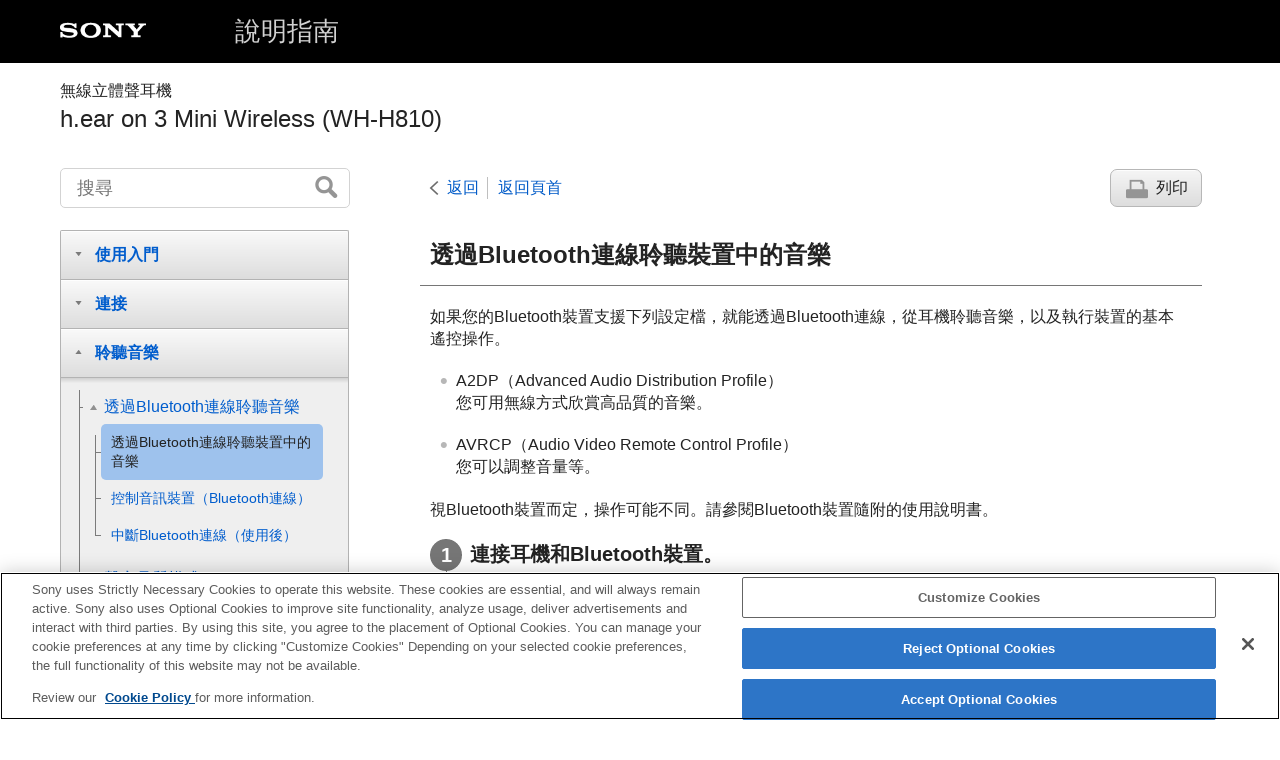

--- FILE ---
content_type: text/html
request_url: https://helpguide.sony.net/mdr/whh810/v1/zh-tw/contents/TP0002403573.html
body_size: 19075
content:
<!DOCTYPE html>
<html lang="zh-TW" dir="ltr" data-manual-number="5-007-463-31(3)">
<head>
<!-- saved from url=(0016)http://localhost -->
<script src="https://assets.adobedtm.com/962889cb281b/3af702a3fc3d/launch-2f7ca77418cb.min.js" async></script>
<meta charset="utf-8" />
<meta http-equiv="X-UA-Compatible" content="IE=edge" />
<meta name="format-detection" content="telephone=no" />
<meta name="viewport" content="width=device-width" />
<meta name="author" content="Sony Corporation" />
<meta name="copyright" content="Copyright 2019 Sony Corporation" />
<meta name="description" content="" />
<meta name="keywords" content=" <span class=&quot;uicontrol&quot;>無線立體聲耳機</span>,h.ear on 3 Mini Wireless (WH-H810)" />

<title>h.ear on 3 Mini Wireless (WH-H810) | 說明指南 | 透過Bluetooth連線聆聽裝置中的音樂</title>
<link href="../common/css/master.css" rel="stylesheet" />
<!--[if lt IE 9]><link href="../common/css/master_ie8.css" rel="stylesheet" /><![endif]-->
<link href="../common/css/en.css" rel="stylesheet" />
<link id="print_css" href="../common/css/print.css" rel="stylesheet" media="print" />
<!--[if lt IE 9]><script src="../common/js/html5shiv-printshiv.js"></script><![endif]-->
<script src="../search/resource.json" charset="utf-8"></script>
<script src="../common/js/search_library.js" charset="utf-8"></script>
<script src="../common/js/onload.js" charset="utf-8"></script>
<script src="../common/js/run_head.js" charset="utf-8"></script>

</head>
<body data-page-type="contents">

<header role="banner">
<div class="global">
<div class="inner"><img src="../common/img/logo.png" alt="SONY" class="global-logo" /><a href="../index.html" class="global-title">說明指南</a></div>
</div><!-- /.global -->
<div class="manual-name">
<div class="inner">
<h1><span class="category-name"> <span class=&quot;uicontrol&quot;>無線立體聲耳機</span></span><span class="model-name">h.ear on 3 Mini Wireless (WH-H810)<span class="model-number"></span></span></h1>
</div>
</div><!-- /.manual-name -->
</header>

<div class="inner">
<div class="utility">
<ul class="utility-nav">
<li class="utility-menu"><a href="#menu"><img src="../common/img/icon_utility_menu.png" alt="menu" /></a></li>
<li class="utility-search"><a href="#header-search" id="header-search-toggle"><img src="../common/img/icon_utility_search.png" alt="搜尋" /></a></li>
</ul>
<form class="form-search" id="header-search" role="search" onsubmit="return false;">
<div><input type="text" id="id_search" class="form-search-input" value="" title="搜尋" onkeydown="fncSearchKeyDown(event.keyCode, this.value);" /><input type="image" id="id_search_button" class="form-search-button" alt="搜尋" src="../common/img/button_search.png" /></div>
</form>
</div><!-- /.utility -->

<noscript>
<div class="noscript">
<p>JavaScript 已停用。</p>
<p>請啟用JavaScript 並重新載入頁面。</p>
</div>
</noscript>

<ul class="page-nav">
<li class="back"><a href="javascript:history.back();">返回</a></li>
<li class="top"><a href="../index.html">返回頁首</a></li>
<li class="print"><a href="javascript:openPrintWindow();">列印</a></li>
</ul><!-- /.page-nav -->

<main role="main" id="main">
<h2 id="id_title">透過<span class="uicontrol">Bluetooth</span>連線聆聽裝置中的音樂</h2>
<div id="id_content">

<div class="abstract">
<p>如果您的<span class="uicontrol">Bluetooth</span>裝置支援下列設定檔，就能透過<span class="uicontrol">Bluetooth</span>連線，從耳機聆聽音樂，以及執行裝置的基本遙控操作。</p>
<ul class="list">
  <li>
    <p>
<span class="uicontrol">A2DP</span>（<span class="uicontrol">Advanced Audio Distribution Profile</span>）</p>
    <p>您可用無線方式欣賞高品質的音樂。</p>
  </li>
  <li>
    <p>
<span class="uicontrol">AVRCP</span>（<span class="uicontrol">Audio Video Remote Control Profile</span>）</p>
    <p>您可以調整音量等。</p>
  </li>
</ul>
<p>視<span class="uicontrol">Bluetooth</span>裝置而定，操作可能不同。請參閱<span class="uicontrol">Bluetooth</span>裝置隨附的使用說明書。</p>
</div>
<div class="taskbody">
  <ol class="step-list">
    <li class="step">
<div class="step-desc">連接耳機和<span class="uicontrol">Bluetooth</span>裝置。</div>
</li>
    <li class="step">
<div class="step-desc">戴上耳機。</div>
      <div class="stepresult">
        
        
        
          
          <p>調整頭帶長度。</p>
          <p>將耳機戴在頭上時，將有<span class="uicontrol">
<img src="image/s0010.png" alt="" />
</span>（左）標誌的耳機戴上左耳，有<span class="uicontrol">
<img src="image/s0020.png" alt="" />
</span>（右）標誌的耳機戴上右耳。在<span class="uicontrol">
<img src="image/s0010.png" alt="" />
</span>（左）耳機上有一個觸覺點。</p>
          
            
            <p>當戴上耳機時，請注意不要接觸觸控感應器控制面板。</p>
            
          
          
          
          
            
            <p class="img-left">
<img src="image/i0210_whh810.png" alt="指示左耳機上觸覺點（A）和右耳機上觸控感應器控制面板（B）位置的插圖" style="display:block;" />
</p>
            
          
          
        
        <p>
<b>A：</b>觸覺點</p>
        
          
          <p>
<b>B：</b>觸控感應器控制面板</p>
          
        
      </div>
    </li>
    <li class="step">
<div class="step-desc">操作<span class="uicontrol">Bluetooth</span>裝置開始播放並調整為適當的音量。</div>
</li>
    <li class="step">
<div class="step-desc">
      
      使用耳機的觸控感應器控制面板調整音量。
      </div>
      <div class="stepresult">
        
          
          <ul class="list">
            <li>放大音量：重複向上滑動，直到調整到所需音量為止。
              
                
                <p class="img-left">
<img src="image/i0220_whh810.png" alt="" style="display:block;" />
</p>
                
              
            </li>
            <li>降低音量：重複向下滑動，直到調整到所需音量為止。
              
                
                <p class="img-left">
<img src="image/i0230_whh810.png" alt="" style="display:block;" />
</p>
                
              
            </li>
            <li>若要連續變更音量：向上或向下滑動並停留。到所需的音量時放開。</li>
          </ul>
          
        
        <p>當音量達到最大或最小時，會發出警告聲。</p>
      </div>
    </li>
  </ol>
  <div class="postreq">
    <div class="hint">
<h4>提示</h4>
      
      <ul>
        <li>本耳機支援<span class="uicontrol">SCMS-T</span>內容保護。您可以透過耳機欣賞支援<span class="uicontrol">SCMS-T</span>內容保護之裝置（如行動電話或可攜式電視）中的音樂和其他音訊。</li>
        <li>由於<span class="uicontrol">Bluetooth</span>裝置不盡相同，可能需要在裝置上調整音量或進行音訊輸出設定。</li>
        <li>通話和播放音樂期間的耳機音量可以分別調節。變更通話音量並不會變更音樂播放音量，反之亦然。</li>
      </ul>
    </div>
    <div class="note">
<h4>注意</h4>
      
      <ul>
        <li>如果通訊情況不佳，<span class="uicontrol">Bluetooth</span>裝置可能無法對耳機上的操作做出正確反應。</li>
      </ul>
    </div>
  </div>
</div>

</div><!-- /#id_content -->
<div class="return-pagetop"><a href="#top">到達頁面頂端</a></div>

<aside role="complementary" class="related-topic">
<div class="related-topic">
<h3>相關主題</h3> 
<ul>
<li><a href="TP0002403605.html">無線連接<span class="uicontrol">Bluetooth</span>裝置的方式</a></li>
<li><a href="TP0002403575.html">控制音訊裝置（<span class="uicontrol">Bluetooth</span>連線）</a></li>
</ul>
</div>
</aside>

<div id="questionnaire" class="questionnaire"></div>
</main>

<div id="sub">
<div class="scrollable">
<nav role="navigation" id="menu">
<ul class="level1">
<li><button type="button"><span>使用入門</span></button>
<ul class="level2">
<li><a href="TP0002403623.html"><span><span class="uicontrol">Bluetooth</span>功能的用途</span></a></li>
<li><a href="TP0002403556.html"><span>關於語音提示</span></a></li>
<li><button type="button"><span>附件</span></button>
<ul class="level3">
<li><a href="TP0002403581.html"><span>檢查包裝內的物品</span></a></li>
<li><a href="TP0002405570.html"><span>摺疊耳機</span></a></li>
</ul>
</li>
<li><button type="button"><span>部件和控制器</span></button>
<ul class="level3">
<li><a href="TP0002403577.html"><span>各部件的位置和功能</span></a></li>
<li><a href="TP0002403551.html"><span>關於指示燈</span></a></li>
</ul>
</li>
<li><button type="button"><span>電源/充電</span></button>
<ul class="level3">
<li><a href="TP0002403601.html"><span>為耳機充電</span></a></li>
<li><a href="TP0002403621.html"><span>可運轉時間</span></a></li>
<li><a href="TP0002403620.html"><span>檢查剩餘電池電力</span></a></li>
<li><a href="TP0002403553.html"><span>開啟耳機電源</span></a></li>
<li><a href="TP0002403541.html"><span>關閉耳機電源</span></a></li>
</ul>
</li>
</ul>
</li>
<li><button type="button"><span>連接</span></button>
<ul class="level2">
<li><a href="TP0002403605.html"><span>無線連接<span class="uicontrol">Bluetooth</span>裝置的方式</span></a></li>
<li><button type="button"><span>透過應用程式簡易設定</span></button>
<ul class="level3">
<li><a href="TP0002404863.html"><span>透過“<span class="uicontrol">Sony | Headphones Connect</span>”應用程式連接</span></a></li>
</ul>
</li>
<li><button type="button"><span>Android智慧型手機</span></button>
<ul class="level3">
<li><a href="TP0002403561.html"><span>與<span class="uicontrol">Android</span>智慧型手機配對和連線</span></a></li>
<li><a href="TP0002403626.html"><span>連接已配對的<span class="uicontrol">Android</span>智慧型手機</span></a></li>
<li><a href="TP0002403604.html"><span>與<span class="uicontrol">Android</span>智慧型手機建立觸控連接（<span class="uicontrol">NFC</span>）</span></a></li>
<li><a href="TP0002403600.html"><span>藉由觸控功能（<span class="uicontrol">NFC</span>）與<span class="uicontrol">Android</span>智慧型手機中斷連線</span></a></li>
<li><a href="TP0002403599.html"><span>藉由觸控功能（<span class="uicontrol">NFC</span>）來切換裝置</span></a></li>
</ul>
</li>
<li><button type="button"><span>iPhone（iOS裝置）</span></button>
<ul class="level3">
<li><a href="TP0002403625.html"><span>與<span class="uicontrol">iPhone</span>配對和連線</span></a></li>
<li><a href="TP0002403624.html"><span>連接已配對的<span class="uicontrol">iPhone</span></span></a></li>
</ul>
</li>
<li><button type="button"><span>電腦</span></button>
<ul class="level3">
<li><a href="TP0002403597.html"><span>與電腦配對和連線（<span class="uicontrol">Windows 10</span>）</span></a></li>
<li><a href="TP0002403606.html"><span>與電腦配對和連線（<span class="uicontrol">Windows 8.1</span>）</span></a></li>
<li><a href="TP0002403608.html"><span>與電腦配對和連線（<span class="uicontrol">Windows 7</span>）</span></a></li>
<li><a href="TP0002404862.html"><span>與電腦配對和連線（<span class="uicontrol">Mac</span>）</span></a></li>
<li><a href="TP0002403559.html"><span>連接已配對的電腦（<span class="uicontrol">Windows 10</span>）</span></a></li>
<li><a href="TP0002403607.html"><span>連接已配對的電腦（<span class="uicontrol">Windows 8.1</span>）</span></a></li>
<li><a href="TP0002403602.html"><span>連接已配對的電腦（<span class="uicontrol">Windows 7</span>）</span></a></li>
<li><a href="TP0002404859.html"><span>連接已配對的電腦（<span class="uicontrol">Mac</span>）</span></a></li>
</ul>
</li>
<li><button type="button"><span>其他Bluetooth裝置</span></button>
<ul class="level3">
<li><a href="TP0002403569.html"><span>與其他<span class="uicontrol">Bluetooth</span>裝置配對和連線</span></a></li>
<li><a href="TP0002403571.html"><span>連接已配對的<span class="uicontrol">Bluetooth</span>裝置</span></a></li>
</ul>
</li>
<li><button type="button"><span>多點連線</span></button>
<ul class="level3">
<li><a href="TP0002403554.html"><span>將耳機同時連接音樂播放器及智慧型手機/行動電話（多點連線）</span></a></li>
<li><a href="TP0002403594.html"><span>連接耳機與2部<span class="uicontrol">Android</span>智慧型手機（多點連線）</span></a></li>
<li><a href="TP0002403565.html"><span>連接耳機與<span class="uicontrol">Android</span>智慧型手機及<span class="uicontrol">iPhone</span>（多點連線）</span></a></li>
</ul>
</li>
<li><a href="TP0002403560.html"><span>中斷<span class="uicontrol">Bluetooth</span>連線（使用後）</span></a></li>
<li><a href="TP0002403567.html"><span>使用隨附的耳機連接線</span></a></li>
</ul>
</li>
<li><button type="button"><span>聆聽音樂</span></button>
<ul class="level2">
<li><button type="button"><span>透過Bluetooth連線聆聽音樂</span></button>
<ul class="level3">
<li><a href="TP0002403573.html"><span>透過<span class="uicontrol">Bluetooth</span>連線聆聽裝置中的音樂</span></a></li>
<li><a href="TP0002403575.html"><span>控制音訊裝置（<span class="uicontrol">Bluetooth</span>連線）</span></a></li>
<li><a href="TP0002403560.html"><span>中斷<span class="uicontrol">Bluetooth</span>連線（使用後）</span></a></li>
</ul>
</li>
<li><button type="button"><span>聲音品質模式</span></button>
<ul class="level3">
<li><a href="TP0002403603.html"><span>關於聲音品質模式</span></a></li>
</ul>
</li>
<li><a href="TP0002403572.html"><span>支援的轉碼器</span></a></li>
<li><a href="TP0002404867.html"><span>關於<span class="uicontrol">DSEE HX</span>功能</span></a></li>
</ul>
</li>
<li><button type="button"><span>撥打電話</span></button>
<ul class="level2">
<li><a href="TP0002403592.html"><span>接聽電話</span></a></li>
<li><a href="TP0002403568.html"><span>撥打電話</span></a></li>
<li><a href="TP0002403566.html"><span>通話期間的功能</span></a></li>
<li><a href="TP0002403560.html"><span>中斷<span class="uicontrol">Bluetooth</span>連線（使用後）</span></a></li>
</ul>
</li>
<li><button type="button"><span>使用語音輔助功能</span></button>
<ul class="level2">
<li><a href="TP0002404860.html"><span>使用Google Assistant</span></a></li>
<li><a href="TP0002431232.html"><span>使用<span class="uicontrol">Amazon Alexa</span></span></a></li>
<li><a href="TP0002403614.html"><span>使用語音輔助功能（<span class="uicontrol">Google app</span>）</span></a></li>
<li><a href="TP0002403547.html"><span>使用語音輔助功能（<span class="uicontrol">Siri</span>）</span></a></li>
</ul>
</li>
<li><button type="button"><span>使用應用程式</span></button>
<ul class="level2">
<li><a href="TP0002403627.html"><span>“<span class="uicontrol">Sony | Headphones Connect</span>”應用程式的用途</span></a></li>
<li><a href="TP0002403548.html"><span>安裝“<span class="uicontrol">Sony | Headphones Connect</span>”應用程式</span></a></li>
</ul>
</li>
<li><button type="button"><span>重要資訊</span></button>
<ul class="level2">
<li><a href="TP0002403570.html"><span>預防措施</span></a></li>
<li><a href="TP0002646448.html"><span>授權聲明</span></a></li>
<li><a href="TP0002403563.html"><span>商標</span></a></li>
<li><a href="TP0002403564.html"><span>客戶支援網站</span></a></li>
</ul>
</li>
<li><button type="button"><span>疑難排除</span></button>
<ul class="level2">
<li><a href="TP0002403576.html"><span>我要怎麼解決問題？</span></a></li>
<li><button type="button"><span>電源/充電</span></button>
<ul class="level3">
<li><a href="TP0002403574.html"><span>無法開啟耳機電源。</span></a></li>
<li><a href="TP0002403618.html"><span>無法進行充電。</span></a></li>
<li><a href="TP0002403578.html"><span>充電時間過長。</span></a></li>
<li><a href="TP0002403579.html"><span>即使將耳機連接到電腦，也無法對耳機充電。</span></a></li>
<li><a href="TP0002403580.html"><span>智慧型手機的螢幕上未顯示耳機剩餘的電池電力。</span></a></li>
</ul>
</li>
<li><button type="button"><span>聲音</span></button>
<ul class="level3">
<li><a href="TP0002403616.html"><span>沒有聲音</span></a></li>
<li><a href="TP0002403615.html"><span>音量過低</span></a></li>
<li><a href="TP0002403546.html"><span>音質不佳</span></a></li>
<li><a href="TP0002403611.html"><span>聲音經常會斷斷續續。</span></a></li>
</ul>
</li>
<li><button type="button"><span>Bluetooth</span></button>
<ul class="level3">
<li><a href="TP0002403609.html"><span>無法進行配對。</span></a></li>
<li><a href="TP0002403593.html"><span>觸控連接（<span class="uicontrol">NFC</span>）沒有作用。</span></a></li>
<li><a href="TP0002403596.html"><span>無法建立<span class="uicontrol">Bluetooth</span>連線。</span></a></li>
<li><a href="TP0002403591.html"><span>聲音扭曲失真</span></a></li>
<li><a href="TP0002403583.html"><span><span class="uicontrol">Bluetooth</span>無線通訊範圍短，或聲音會斷斷續續。</span></a></li>
<li><a href="TP0002403585.html"><span>耳機的運作不正常。</span></a></li>
<li><a href="TP0002403587.html"><span>通話時聽不到對方的聲音。</span></a></li>
<li><a href="TP0002403589.html"><span>來電者的音量過低</span></a></li>
<li><a href="TP0002736086.html"><span>觸控感應器控制面板未正確回應</span></a></li>
</ul>
</li>
<li><button type="button"><span>重設或初始化耳機</span></button>
<ul class="level3">
<li><a href="TP0002403582.html"><span>重設耳機</span></a></li>
<li><a href="TP0002403595.html"><span>初始化耳機以還原回原廠設定</span></a></li>
</ul>
</li>
</ul>
</li>
</ul>
<div class="nav_link_helpguide" style="display:none;">
<p></p>
<p style="word-break : break-all;"><a href=""></a></p></div>
</nav>

<footer role="contentinfo">
<div class="manual-number" dir="ltr">5-007-463-31(3)</div>
<div class="manual-copyright" dir="ltr">Copyright 2019 Sony Corporation</div>
</footer>
</div>
</div><!-- /.sub -->
<div class="return-pagetop-s"><a href="#top"><img src="../common/img/arrow_return_pagetop_s.png" alt="到達頁面頂端" /></a></div>
</div><!-- /.inner -->
<script src="../common/js/jquery.min.js" type="text/javascript" charset="utf-8"></script>
<script src="../common/js/run_foot.js" type="text/javascript" charset="utf-8"></script>
</body>
</html>


--- FILE ---
content_type: application/x-javascript
request_url: https://helpguide.sony.net/mdr/whh810/v1/zh-tw/common/js/onload.js
body_size: 2502
content:
window.onload=function(){try{fncLoadResource();var a=OHP.URL.getSearchParams();if(fncIsNonwordSearch(a))OHP.URL.open("../index.html");else{document.getElementById("id_search_button").onclick=function(){var c=document.getElementById("id_search").value;if(c==fncGetResourceByResourceId("enter_search_keyword")||c=="")return false;strSearchHelpTocId="../search/search";fncOpenSearchPage(1,false);return false};if(document.getElementById("id_search_button_sub")!=null)document.getElementById("id_search_button_sub").onclick=
function(){var c=document.getElementById("id_search_sub").value;if(c==fncGetResourceByResourceId("enter_search_keyword")||c=="")return false;strSearchHelpTocId="../search/search";fncOpenSearchPage(1,true);return false};var b=a.get("search"),d=fncIsSearchPage();if(b!==null||b===null&&d){if(b===null&&d)b="";b=decodeURIComponent(b);document.getElementById("id_search").value=b;document.getElementById("id_search").style.color="#000000";if(document.getElementById("id_search_button_sub")!=null){document.getElementById("id_search_sub").value=
b;document.getElementById("id_search_sub").style.color="#000000"}if(d){fncDoSearchWithPageQuery(null,a);if(window.history&&window.history.pushState)window.onpopstate=function(c){fncDoSearchWithPageQuery(c.state,OHP.URL.getSearchParams())}}}fncSearchBox();fncVideoClicked();window.setTimeout(fncScrollActiveNavigation,50)}}catch(e){}};
function fncScrollActiveNavigation(){if(window.matchMedia("(min-width: 1280px)").matches)for(var a=document.getElementById("menu").getElementsByTagName("a"),b=0;b<a.length;b++){var d=false,e=a[b].getAttribute("class");if(e!=null){e=e.split(" ");for(var c=0;c<e.length;c++)if(e[c]=="active"){a[b].scrollIntoView(false);d=true;break}if(d)break}}}function fncDoSearchWithPageQuery(a,b){if(a===null)a=b.get("page");a=parseInt(a,10);if(isNaN(a)||a<1)a=1;fncDoSearch(a,false)}
function fncOpenSearchPage(a,b){try{var d="",e=document.location.href,c=e.indexOf("/contents/"),f=e.indexOf("/cover/"),g=e.indexOf("/search/");d="";d=b==false?document.getElementById("id_search").value:document.getElementById("id_search_sub").value;OHP.URL.open(c!=-1||f!=-1||g!=-1?"../search/search.html":"./search/search.html",{search:d})}catch(h){}}function fncIsSearchPage(){return document.location.pathname.indexOf("search.html")!==-1}
function fncIsNonwordSearch(a){try{return!a.has("search")&&fncIsSearchPage()?true:false}catch(b){}}var isIE=true;function fncVideoClicked(){var a=window.navigator.userAgent.toLowerCase();if(a.indexOf("msie")==-1&&a.indexOf("trident")==-1)isIE=false;$("video").click(function(){event.preventDefault();isIE||(this.paused?this.play():this.pause())})};
